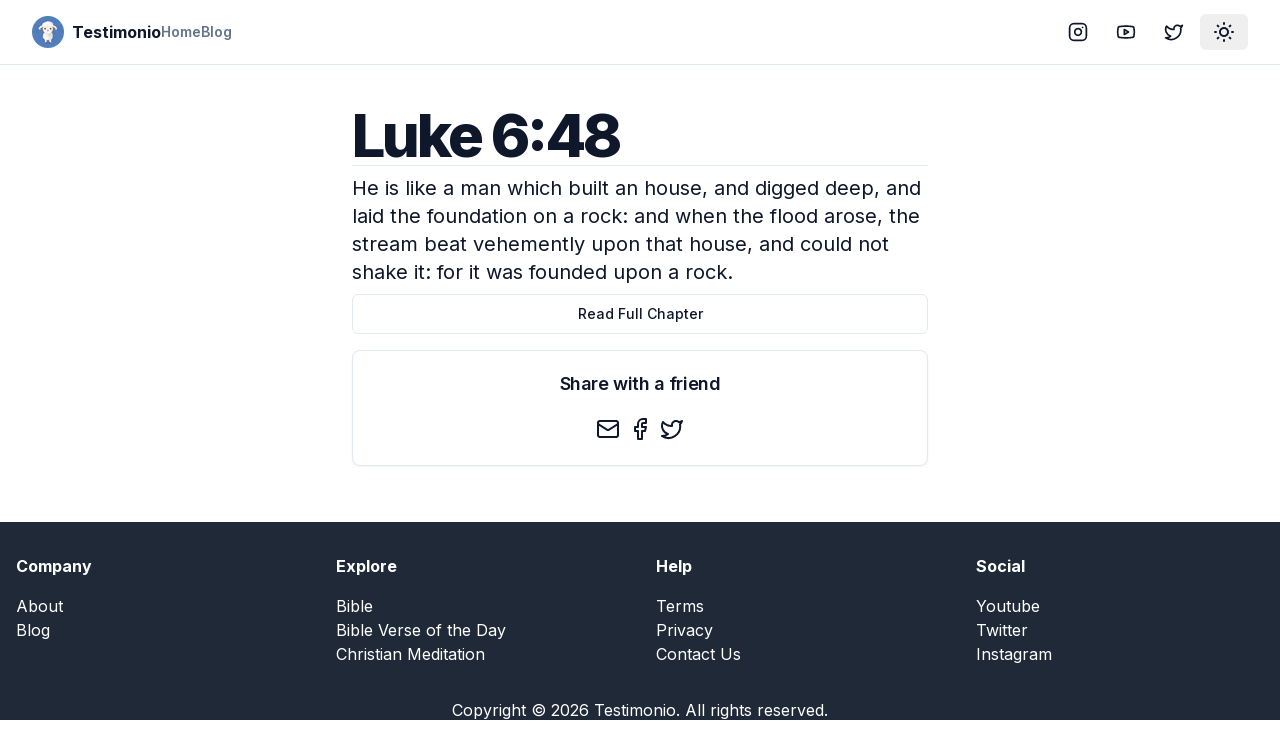

--- FILE ---
content_type: text/html; charset=utf-8
request_url: https://testimon.io/bible/luke-6-48
body_size: 7507
content:
<!DOCTYPE html><html lang="en"><head><meta charSet="utf-8"/><meta name="viewport" content="width=device-width, initial-scale=1"/><link rel="stylesheet" href="/_next/static/css/51af92620e4e7c5c.css" data-precedence="next"/><link rel="preload" as="script" fetchPriority="low" href="/_next/static/chunks/webpack-e3547b6bbf39aee1.js"/><script src="/_next/static/chunks/4bd1b696-c023c6e3521b1417.js" async=""></script><script src="/_next/static/chunks/255-cb395327542b56ef.js" async=""></script><script src="/_next/static/chunks/main-app-f9b5d20365cb8be2.js" async=""></script><script src="/_next/static/chunks/356-15d308d6d77f4731.js" async=""></script><script src="/_next/static/chunks/619-9168df9c2a29b74b.js" async=""></script><script src="/_next/static/chunks/290-066cfddbeb66603d.js" async=""></script><script src="/_next/static/chunks/327-4eaa39db1bc57d38.js" async=""></script><script src="/_next/static/chunks/app/layout-f34b68a3177ca1bc.js" async=""></script><script src="/_next/static/chunks/137-df78b0234ca7c7d5.js" async=""></script><script src="/_next/static/chunks/app/bible/%5Bslug%5D/page-7c075531adeffd0e.js" async=""></script><script src="/_next/static/chunks/338-1a0ac90ff322a19f.js" async=""></script><script src="/_next/static/chunks/app/page-affd2fae90b6871a.js" async=""></script><link rel="preload" href="https://www.googletagmanager.com/gtag/js?id=UA-89083370-1" as="script"/><meta name="next-size-adjust" content=""/><meta name="theme-color" media="(prefers-color-scheme: light)" content="white"/><meta name="theme-color" media="(prefers-color-scheme: dark)" content="black"/><script src="/_next/static/chunks/polyfills-42372ed130431b0a.js" noModule=""></script></head><body class="min-h-screen bg-background font-sans antialiased __variable_f367f3"><div hidden=""><!--$?--><template id="B:0"></template><!--/$--></div><script>((a,b,c,d,e,f,g,h)=>{let i=document.documentElement,j=["light","dark"];function k(b){var c;(Array.isArray(a)?a:[a]).forEach(a=>{let c="class"===a,d=c&&f?e.map(a=>f[a]||a):e;c?(i.classList.remove(...d),i.classList.add(f&&f[b]?f[b]:b)):i.setAttribute(a,b)}),c=b,h&&j.includes(c)&&(i.style.colorScheme=c)}if(d)k(d);else try{let a=localStorage.getItem(b)||c,d=g&&"system"===a?window.matchMedia("(prefers-color-scheme: dark)").matches?"dark":"light":a;k(d)}catch(a){}})("class","theme","system",null,["light","dark"],null,true,true)</script><div class="relative flex min-h-screen flex-col"><header class="sticky top-0 z-40 w-full border-b bg-background"><div class="container flex h-16 items-center space-x-4 sm:justify-between sm:space-x-0"><div class="flex gap-6 md:gap-10"><a class="items-center space-x-2 md:flex" href="/"><img alt="Logo" loading="lazy" width="32" height="32" decoding="async" data-nimg="1" style="color:transparent" srcSet="/_next/image?url=%2Flogo.png&amp;w=32&amp;q=75 1x, /_next/image?url=%2Flogo.png&amp;w=64&amp;q=75 2x" src="/_next/image?url=%2Flogo.png&amp;w=64&amp;q=75"/><span class="hidden font-bold md:inline-block">Testimonio</span></a><nav class="hidden gap-6 md:flex"><a class="flex items-center text-lg font-semibold text-muted-foreground sm:text-sm" href="/">Home</a><a class="flex items-center text-lg font-semibold text-muted-foreground sm:text-sm" href="/blog">Blog</a></nav></div><div class="flex flex-1 items-center justify-end space-x-4"><nav class="flex items-center space-x-1"><a target="_blank" rel="noreferrer" href="https://instagram.com/GoTestimonio"><div class="inline-flex items-center justify-center rounded-md text-sm font-medium transition-colors focus-visible:outline-none focus-visible:ring-2 focus-visible:ring-ring focus-visible:ring-offset-2 disabled:opacity-50 disabled:pointer-events-none ring-offset-background hover:bg-accent hover:text-accent-foreground h-9 px-3 rounded-md"><svg xmlns="http://www.w3.org/2000/svg" width="24" height="24" viewBox="0 0 24 24" fill="none" stroke="currentColor" stroke-width="2" stroke-linecap="round" stroke-linejoin="round" class="lucide lucide-instagram h-5 w-5"><rect width="20" height="20" x="2" y="2" rx="5" ry="5"></rect><path d="M16 11.37A4 4 0 1 1 12.63 8 4 4 0 0 1 16 11.37z"></path><line x1="17.5" x2="17.51" y1="6.5" y2="6.5"></line></svg><span class="sr-only">Instagram</span></div></a><a target="_blank" rel="noreferrer" href="https://www.youtube.com/@GoTestimonio"><div class="inline-flex items-center justify-center rounded-md text-sm font-medium transition-colors focus-visible:outline-none focus-visible:ring-2 focus-visible:ring-ring focus-visible:ring-offset-2 disabled:opacity-50 disabled:pointer-events-none ring-offset-background hover:bg-accent hover:text-accent-foreground h-9 px-3 rounded-md"><svg xmlns="http://www.w3.org/2000/svg" width="24" height="24" viewBox="0 0 24 24" fill="none" stroke="currentColor" stroke-width="2" stroke-linecap="round" stroke-linejoin="round" class="lucide lucide-youtube h-5 w-5"><path d="M2.5 17a24.12 24.12 0 0 1 0-10 2 2 0 0 1 1.4-1.4 49.56 49.56 0 0 1 16.2 0A2 2 0 0 1 21.5 7a24.12 24.12 0 0 1 0 10 2 2 0 0 1-1.4 1.4 49.55 49.55 0 0 1-16.2 0A2 2 0 0 1 2.5 17"></path><path d="m10 15 5-3-5-3z"></path></svg><span class="sr-only">YouTube</span></div></a><a target="_blank" rel="noreferrer" href="https://twitter.com/GoTestimonio"><div class="inline-flex items-center justify-center rounded-md text-sm font-medium transition-colors focus-visible:outline-none focus-visible:ring-2 focus-visible:ring-ring focus-visible:ring-offset-2 disabled:opacity-50 disabled:pointer-events-none ring-offset-background hover:bg-accent hover:text-accent-foreground h-9 px-3 rounded-md"><svg xmlns="http://www.w3.org/2000/svg" width="24" height="24" viewBox="0 0 24 24" fill="none" stroke="currentColor" stroke-width="2" stroke-linecap="round" stroke-linejoin="round" class="lucide lucide-twitter h-5 w-5"><path d="M22 4s-.7 2.1-2 3.4c1.6 10-9.4 17.3-18 11.6 2.2.1 4.4-.6 6-2C3 15.5.5 9.6 3 5c2.2 2.6 5.6 4.1 9 4-.9-4.2 4-6.6 7-3.8 1.1 0 3-1.2 3-1.2z"></path></svg><span class="sr-only">Twitter</span></div></a><button class="inline-flex items-center justify-center text-sm font-medium transition-colors focus-visible:outline-none focus-visible:ring-2 focus-visible:ring-ring focus-visible:ring-offset-2 disabled:opacity-50 disabled:pointer-events-none ring-offset-background hover:bg-accent hover:text-accent-foreground h-9 px-3 rounded-md"><svg xmlns="http://www.w3.org/2000/svg" width="24" height="24" viewBox="0 0 24 24" fill="none" stroke="currentColor" stroke-width="2" stroke-linecap="round" stroke-linejoin="round" class="lucide lucide-sun-medium rotate-0 scale-100 transition-all dark:-rotate-90 dark:scale-0"><circle cx="12" cy="12" r="4"></circle><path d="M12 3v1"></path><path d="M12 20v1"></path><path d="M3 12h1"></path><path d="M20 12h1"></path><path d="m18.364 5.636-.707.707"></path><path d="m6.343 17.657-.707.707"></path><path d="m5.636 5.636.707.707"></path><path d="m17.657 17.657.707.707"></path></svg><svg xmlns="http://www.w3.org/2000/svg" width="24" height="24" viewBox="0 0 24 24" fill="none" stroke="currentColor" stroke-width="2" stroke-linecap="round" stroke-linejoin="round" class="lucide lucide-moon absolute rotate-90 scale-0 transition-all dark:rotate-0 dark:scale-100"><path d="M12 3a6 6 0 0 0 9 9 9 9 0 1 1-9-9Z"></path></svg><span class="sr-only">Toggle theme</span></button></nav></div></div></header><div class="flex-1"><section class="container flex items-center justify-center gap-6 pb-8 pt-6 md:py-10"><div class="flex max-w-xl flex-col gap-6"><h1 class="text-3xl font-extrabold leading-tight tracking-tighter sm:text-3xl md:text-5xl lg:text-6xl">Luke 6:48</h1><hr/><p class="my-2 text-lg sm:text-xl">He is like a man which built an house, and digged deep, and laid the foundation on a rock: and when the flood arose, the stream beat vehemently upon that house, and could not shake it: for it was founded upon a rock.</p><a class="inline-flex items-center justify-center rounded-md text-sm font-medium transition-colors focus-visible:outline-none focus-visible:ring-2 focus-visible:ring-ring focus-visible:ring-offset-2 disabled:opacity-50 disabled:pointer-events-none ring-offset-background border border-input hover:bg-accent hover:text-accent-foreground h-10 py-2 px-4" href="/bible/books/luke-6">Read Full Chapter</a><div class="rounded-lg border bg-card text-card-foreground shadow-sm my-4"><div class="flex flex-col space-y-1.5 p-6"><h3 class="text-lg font-semibold leading-none tracking-tight text-center">Share with a friend</h3></div><div class="p-6 pt-0"><div class="flex w-full items-center justify-center space-x-2"><button class="react-share__ShareButton" style="background-color:transparent;border:none;padding:0;font:inherit;color:inherit;cursor:pointer"><svg xmlns="http://www.w3.org/2000/svg" width="24" height="24" viewBox="0 0 24 24" fill="none" stroke="currentColor" stroke-width="2" stroke-linecap="round" stroke-linejoin="round" class="lucide lucide-mail"><rect width="20" height="16" x="2" y="4" rx="2"></rect><path d="m22 7-8.97 5.7a1.94 1.94 0 0 1-2.06 0L2 7"></path></svg></button><button class="react-share__ShareButton" style="background-color:transparent;border:none;padding:0;font:inherit;color:inherit;cursor:pointer"><svg xmlns="http://www.w3.org/2000/svg" width="24" height="24" viewBox="0 0 24 24" fill="none" stroke="currentColor" stroke-width="2" stroke-linecap="round" stroke-linejoin="round" class="lucide lucide-facebook"><path d="M18 2h-3a5 5 0 0 0-5 5v3H7v4h3v8h4v-8h3l1-4h-4V7a1 1 0 0 1 1-1h3z"></path></svg></button><button class="react-share__ShareButton" style="background-color:transparent;border:none;padding:0;font:inherit;color:inherit;cursor:pointer"><svg xmlns="http://www.w3.org/2000/svg" width="24" height="24" viewBox="0 0 24 24" fill="none" stroke="currentColor" stroke-width="2" stroke-linecap="round" stroke-linejoin="round" class="lucide lucide-twitter"><path d="M22 4s-.7 2.1-2 3.4c1.6 10-9.4 17.3-18 11.6 2.2.1 4.4-.6 6-2C3 15.5.5 9.6 3 5c2.2 2.6 5.6 4.1 9 4-.9-4.2 4-6.6 7-3.8 1.1 0 3-1.2 3-1.2z"></path></svg></button></div></div></div></div></section><!--$?--><template id="B:1"></template><!--/$--></div><footer class="bg-gray-800 py-8 text-white"><div class="container mx-auto px-4"><div class="grid grid-cols-2 gap-8 md:grid-cols-4"><div><h5 class="mb-4 font-bold">Company</h5><ul><li><a class="hover:underline" href="/about">About</a></li><li><a class="hover:underline" href="/blog">Blog</a></li></ul></div><div><h5 class="mb-4 font-bold">Explore</h5><ul><li><a class="hover:underline" href="/bible">Bible</a></li><li><a class="hover:underline" href="/bible-verse-of-the-day">Bible Verse of the Day</a></li><li><a class="hover:underline" href="/what-is-christian-meditation">Christian Meditation</a></li></ul></div><div><h5 class="mb-4 font-bold">Help</h5><ul><li><a class="hover:underline" href="/terms">Terms</a></li><li><a class="hover:underline" href="/privacy">Privacy</a></li><li><a class="hover:underline" href="/contact">Contact Us</a></li></ul></div><div><h5 class="mb-4 font-bold">Social</h5><ul><li><a rel="noreferrer" target="_blank" href="https://www.youtube.com/@GoTestimonio" class="hover:underline">Youtube</a></li><li><a rel="noreferrer" target="_blank" href="/contact" class="hover:underline">Twitter</a></li><li><a rel="noreferrer" target="_blank" href="/contact" class="hover:underline">Instagram</a></li></ul></div></div><div class="mt-8 text-center"><p>Copyright © <!-- -->2026<!-- --> <!-- -->Testimonio<!-- -->. All rights reserved.</p></div></div></footer><div role="region" aria-label="Notifications (F8)" tabindex="-1" style="pointer-events:none"><ol tabindex="-1" class="fixed top-0 z-[100] flex max-h-screen w-full flex-col-reverse p-4 sm:bottom-0 sm:right-0 sm:top-auto sm:flex-col md:max-w-[420px]"></ol></div></div><script>requestAnimationFrame(function(){$RT=performance.now()});</script><script src="/_next/static/chunks/webpack-e3547b6bbf39aee1.js" id="_R_" async=""></script><div hidden id="S:1"></div><script>$RB=[];$RV=function(a){$RT=performance.now();for(var b=0;b<a.length;b+=2){var c=a[b],e=a[b+1];null!==e.parentNode&&e.parentNode.removeChild(e);var f=c.parentNode;if(f){var g=c.previousSibling,h=0;do{if(c&&8===c.nodeType){var d=c.data;if("/$"===d||"/&"===d)if(0===h)break;else h--;else"$"!==d&&"$?"!==d&&"$~"!==d&&"$!"!==d&&"&"!==d||h++}d=c.nextSibling;f.removeChild(c);c=d}while(c);for(;e.firstChild;)f.insertBefore(e.firstChild,c);g.data="$";g._reactRetry&&requestAnimationFrame(g._reactRetry)}}a.length=0};
$RC=function(a,b){if(b=document.getElementById(b))(a=document.getElementById(a))?(a.previousSibling.data="$~",$RB.push(a,b),2===$RB.length&&("number"!==typeof $RT?requestAnimationFrame($RV.bind(null,$RB)):(a=performance.now(),setTimeout($RV.bind(null,$RB),2300>a&&2E3<a?2300-a:$RT+300-a)))):b.parentNode.removeChild(b)};$RC("B:1","S:1")</script><title>Luke 6:48 - Testimonio</title><meta name="description" content="He is like a man which built an house, and digged deep, and laid the foundation on a rock: and when the flood arose, the stream beat vehemently upon that house, and could not shake it: for it was founded upon a rock."/><meta name="author" content="Testimonio"/><meta name="keywords" content="Christian meditation, faith, mindfulness, bible, peace, community, believers"/><meta name="creator" content="Testimonio LLC"/><meta name="publisher" content="Testimonio LLC"/><meta name="robots" content="index, follow, nocache"/><meta name="googlebot" content="index, follow"/><meta property="og:title" content="Testimonio | Christian Meditation"/><meta property="og:description" content="Join Testimonio, our community of believers finding calm, focus, and deeper connection with God through Christian meditation. Embark on a transformative journey of faith and mindfulness."/><meta property="og:url" content="https://testimonio.now"/><meta property="og:site_name" content="Testimonio"/><meta property="og:locale" content="en-US"/><meta property="og:type" content="website"/><meta name="twitter:card" content="summary"/><meta name="twitter:site:id" content="712684872569978880"/><meta name="twitter:creator" content="Testimonio LLC"/><meta name="twitter:creator:id" content="712684872569978880"/><meta name="twitter:title" content="Testimonio | Christian Meditation"/><meta name="twitter:description" content="Join Testimonio, our community of believers finding calm, focus, and deeper connection with God through Christian meditation. Embark on a transformative journey of faith and mindfulness."/><meta name="twitter:image" content="https://testimon.io/lambie-forest.png"/><meta name="twitter:image:alt" content="Testimonio"/><link rel="shortcut icon" href="/favicon-16x16.png"/><link rel="icon" href="/favicon.ico"/><link rel="apple-touch-icon" href="/apple-touch-icon.png"/><script >document.querySelectorAll('body link[rel="icon"], body link[rel="apple-touch-icon"]').forEach(el => document.head.appendChild(el))</script><div hidden id="S:0"></div><script>$RC("B:0","S:0")</script><script>(self.__next_f=self.__next_f||[]).push([0])</script><script>self.__next_f.push([1,"1:\"$Sreact.fragment\"\n2:I[1901,[\"356\",\"static/chunks/356-15d308d6d77f4731.js\",\"619\",\"static/chunks/619-9168df9c2a29b74b.js\",\"290\",\"static/chunks/290-066cfddbeb66603d.js\",\"327\",\"static/chunks/327-4eaa39db1bc57d38.js\",\"177\",\"static/chunks/app/layout-f34b68a3177ca1bc.js\"],\"ThemeProvider\"]\n3:I[2619,[\"619\",\"static/chunks/619-9168df9c2a29b74b.js\",\"137\",\"static/chunks/137-df78b0234ca7c7d5.js\",\"189\",\"static/chunks/app/bible/%5Bslug%5D/page-7c075531adeffd0e.js\"],\"\"]\n4:I[1356,[\"356\",\"static/chunks/356-15d308d6d77f4731.js\",\"290\",\"static/chunks/290-066cfddbeb66603d.js\",\"338\",\"static/chunks/338-1a0ac90ff322a19f.js\",\"974\",\"static/chunks/app/page-affd2fae90b6871a.js\"],\"Image\"]\n11:I[7150,[],\"\"]\n12:I[8588,[\"356\",\"static/chunks/356-15d308d6d77f4731.js\",\"619\",\"static/chunks/619-9168df9c2a29b74b.js\",\"290\",\"static/chunks/290-066cfddbeb66603d.js\",\"327\",\"static/chunks/327-4eaa39db1bc57d38.js\",\"177\",\"static/chunks/app/layout-f34b68a3177ca1bc.js\"],\"ThemeToggle\"]\n13:I[9766,[],\"\"]\n14:I[8924,[],\"\"]\n15:I[7687,[\"356\",\"static/chunks/356-15d308d6d77f4731.js\",\"619\",\"static/chunks/619-9168df9c2a29b74b.js\",\"290\",\"static/chunks/290-066cfddbeb66603d.js\",\"327\",\"static/chunks/327-4eaa39db1bc57d38.js\",\"177\",\"static/chunks/app/layout-f34b68a3177ca1bc.js\"],\"Toaster\"]\n16:I[1215,[\"356\",\"static/chunks/356-15d308d6d77f4731.js\",\"619\",\"static/chunks/619-9168df9c2a29b74b.js\",\"290\",\"static/chunks/290-066cfddbeb66603d.js\",\"327\",\"static/chunks/327-4eaa39db1bc57d38.js\",\"177\",\"static/chunks/app/layout-f34b68a3177ca1bc.js\"],\"GA\"]\n18:I[4431,[],\"OutletBoundary\"]\n1a:I[5278,[],\"AsyncMetadataOutlet\"]\n1c:I[4431,[],\"ViewportBoundary\"]\n1e:I[4431,[],\"MetadataBoundary\"]\n1f:\"$Sreact.suspense\"\n21:I[9929,[\"619\",\"static/chunks/619-9168df9c2a29b74b.js\",\"137\",\"static/chunks/137-df78b0234ca7c7d5.js\",\"189\",\"static/chunks/app/bible/%5Bslug%5D/page-7c075531adeffd0e.js\"],\"Share\"]\n22:I[622,[],\"IconMark\"]\n:HL[\"/_next/static/media/bb3ef058b751a6ad-s.p.woff2\",\"font\",{\"crossOrigin\":\"\",\"type\":\"font/woff2\"}]\n:HL[\"/_next/static/media/e4af272ccee01ff0-s.p.woff2\",\"font\",{\"crossOrigin\":\"\",\"type\":\"fo"])</script><script>self.__next_f.push([1,"nt/woff2\"}]\n:HL[\"/_next/static/css/51af92620e4e7c5c.css\",\"style\"]\n"])</script><script>self.__next_f.push([1,"0:{\"P\":null,\"b\":\"ayBVxTH8PaXclUDhsSVC4\",\"p\":\"\",\"c\":[\"\",\"bible\",\"luke-6-48\"],\"i\":false,\"f\":[[[\"\",{\"children\":[\"bible\",{\"children\":[[\"slug\",\"luke-6-48\",\"d\"],{\"children\":[\"__PAGE__\",{}]}]}]},\"$undefined\",\"$undefined\",true],[\"\",[\"$\",\"$1\",\"c\",{\"children\":[[[\"$\",\"link\",\"0\",{\"rel\":\"stylesheet\",\"href\":\"/_next/static/css/51af92620e4e7c5c.css\",\"precedence\":\"next\",\"crossOrigin\":\"$undefined\",\"nonce\":\"$undefined\"}]],[\"$\",\"html\",null,{\"lang\":\"en\",\"suppressHydrationWarning\":true,\"children\":[[\"$\",\"head\",null,{}],[\"$\",\"body\",null,{\"className\":\"min-h-screen bg-background font-sans antialiased __variable_f367f3\",\"children\":[[\"$\",\"$L2\",null,{\"attribute\":\"class\",\"defaultTheme\":\"system\",\"enableSystem\":true,\"children\":[[\"$\",\"div\",null,{\"className\":\"relative flex min-h-screen flex-col\",\"children\":[[\"$\",\"header\",null,{\"className\":\"sticky top-0 z-40 w-full border-b bg-background\",\"children\":[\"$\",\"div\",null,{\"className\":\"container flex h-16 items-center space-x-4 sm:justify-between sm:space-x-0\",\"children\":[[\"$\",\"div\",null,{\"className\":\"flex gap-6 md:gap-10\",\"children\":[[\"$\",\"$L3\",null,{\"href\":\"/\",\"className\":\"items-center space-x-2 md:flex\",\"children\":[[\"$\",\"$L4\",null,{\"src\":\"/logo.png\",\"alt\":\"Logo\",\"width\":\"32\",\"height\":\"32\"}],[\"$\",\"span\",null,{\"className\":\"hidden font-bold md:inline-block\",\"children\":\"Testimonio\"}]]}],[\"$\",\"nav\",null,{\"className\":\"hidden gap-6 md:flex\",\"children\":[[\"$\",\"$L3\",\"0\",{\"href\":\"/\",\"className\":\"flex items-center text-lg font-semibold text-muted-foreground sm:text-sm\",\"children\":\"Home\"}],[\"$\",\"$L3\",\"1\",{\"href\":\"/blog\",\"className\":\"flex items-center text-lg font-semibold text-muted-foreground sm:text-sm\",\"children\":\"Blog\"}]]}]]}],[\"$\",\"div\",null,{\"className\":\"flex flex-1 items-center justify-end space-x-4\",\"children\":[\"$\",\"nav\",null,{\"className\":\"flex items-center space-x-1\",\"children\":[[\"$\",\"$L3\",null,{\"href\":\"https://instagram.com/GoTestimonio\",\"target\":\"_blank\",\"rel\":\"noreferrer\",\"children\":[\"$\",\"div\",null,{\"className\":\"inline-flex items-center justify-center rounded-md text-sm font-medium transition-colors focus-visible:outline-none focus-visible:ring-2 focus-visible:ring-ring focus-visible:ring-offset-2 disabled:opacity-50 disabled:pointer-events-none ring-offset-background hover:bg-accent hover:text-accent-foreground h-9 px-3 rounded-md\",\"children\":[[\"$\",\"svg\",null,{\"ref\":\"$undefined\",\"xmlns\":\"http://www.w3.org/2000/svg\",\"width\":24,\"height\":24,\"viewBox\":\"0 0 24 24\",\"fill\":\"none\",\"stroke\":\"currentColor\",\"strokeWidth\":2,\"strokeLinecap\":\"round\",\"strokeLinejoin\":\"round\",\"className\":\"lucide lucide-instagram h-5 w-5\",\"children\":[[\"$\",\"rect\",\"2e1cvw\",{\"width\":\"20\",\"height\":\"20\",\"x\":\"2\",\"y\":\"2\",\"rx\":\"5\",\"ry\":\"5\"}],[\"$\",\"path\",\"9exkf1\",{\"d\":\"M16 11.37A4 4 0 1 1 12.63 8 4 4 0 0 1 16 11.37z\"}],[\"$\",\"line\",\"r4j83e\",{\"x1\":\"17.5\",\"x2\":\"17.51\",\"y1\":\"6.5\",\"y2\":\"6.5\"}],\"$undefined\"]}],[\"$\",\"span\",null,{\"className\":\"sr-only\",\"children\":\"Instagram\"}]]}]}],[\"$\",\"$L3\",null,{\"href\":\"https://www.youtube.com/@GoTestimonio\",\"target\":\"_blank\",\"rel\":\"noreferrer\",\"children\":[\"$\",\"div\",null,{\"className\":\"inline-flex items-center justify-center rounded-md text-sm font-medium transition-colors focus-visible:outline-none focus-visible:ring-2 focus-visible:ring-ring focus-visible:ring-offset-2 disabled:opacity-50 disabled:pointer-events-none ring-offset-background hover:bg-accent hover:text-accent-foreground h-9 px-3 rounded-md\",\"children\":[[\"$\",\"svg\",null,{\"ref\":\"$undefined\",\"xmlns\":\"http://www.w3.org/2000/svg\",\"width\":24,\"height\":24,\"viewBox\":\"0 0 24 24\",\"fill\":\"none\",\"stroke\":\"currentColor\",\"strokeWidth\":2,\"strokeLinecap\":\"round\",\"strokeLinejoin\":\"round\",\"className\":\"lucide lucide-youtube h-5 w-5\",\"children\":[[\"$\",\"path\",\"1q2vi4\",{\"d\":\"M2.5 17a24.12 24.12 0 0 1 0-10 2 2 0 0 1 1.4-1.4 49.56 49.56 0 0 1 16.2 0A2 2 0 0 1 21.5 7a24.12 24.12 0 0 1 0 10 2 2 0 0 1-1.4 1.4 49.55 49.55 0 0 1-16.2 0A2 2 0 0 1 2.5 17\"}],[\"$\",\"path\",\"1jp15x\",{\"d\":\"m10 15 5-3-5-3z\"}],\"$undefined\"]}],[\"$\",\"span\",null,{\"className\":\"sr-only\",\"children\":\"YouTube\"}]]}]}],[\"$\",\"$L3\",null,{\"href\":\"https://twitter.com/GoTestimonio\",\"target\":\"_blank\",\"rel\":\"noreferrer\",\"children\":[\"$\",\"div\",null,{\"className\":\"inline-flex items-center justify-center rounded-md text-sm font-medium transition-colors focus-visible:outline-none focus-visible:ring-2 focus-visible:ring-ring focus-visible:ring-offset-2 disabled:opacity-50 disabled:pointer-events-none ring-offset-background hover:bg-accent hover:text-accent-foreground h-9 px-3 rounded-md\",\"children\":[\"$L5\",\"$L6\"]}]}],\"$L7\"]}]}]]}]}],\"$L8\",\"$L9\",\"$La\"]}],\"$Lb\"]}],\"$Lc\"]}]]}]]}],{\"children\":[\"bible\",\"$Ld\",{\"children\":[[\"slug\",\"luke-6-48\",\"d\"],\"$Le\",{\"children\":[\"__PAGE__\",\"$Lf\",{},null,false]},null,false]},null,false]},null,false],\"$L10\",false]],\"m\":\"$undefined\",\"G\":[\"$11\",[]],\"s\":false,\"S\":false}\n"])</script><script>self.__next_f.push([1,"5:[\"$\",\"svg\",null,{\"ref\":\"$undefined\",\"xmlns\":\"http://www.w3.org/2000/svg\",\"width\":24,\"height\":24,\"viewBox\":\"0 0 24 24\",\"fill\":\"none\",\"stroke\":\"currentColor\",\"strokeWidth\":2,\"strokeLinecap\":\"round\",\"strokeLinejoin\":\"round\",\"className\":\"lucide lucide-twitter h-5 w-5\",\"children\":[[\"$\",\"path\",\"pff0z6\",{\"d\":\"M22 4s-.7 2.1-2 3.4c1.6 10-9.4 17.3-18 11.6 2.2.1 4.4-.6 6-2C3 15.5.5 9.6 3 5c2.2 2.6 5.6 4.1 9 4-.9-4.2 4-6.6 7-3.8 1.1 0 3-1.2 3-1.2z\"}],\"$undefined\"]}]\n6:[\"$\",\"span\",null,{\"className\":\"sr-only\",\"children\":\"Twitter\"}]\n7:[\"$\",\"$L12\",null,{}]\n"])</script><script>self.__next_f.push([1,"8:[\"$\",\"div\",null,{\"className\":\"flex-1\",\"children\":[\"$\",\"$L13\",null,{\"parallelRouterKey\":\"children\",\"error\":\"$undefined\",\"errorStyles\":\"$undefined\",\"errorScripts\":\"$undefined\",\"template\":[\"$\",\"$L14\",null,{}],\"templateStyles\":\"$undefined\",\"templateScripts\":\"$undefined\",\"notFound\":[[[\"$\",\"title\",null,{\"children\":\"404: This page could not be found.\"}],[\"$\",\"div\",null,{\"style\":{\"fontFamily\":\"system-ui,\\\"Segoe UI\\\",Roboto,Helvetica,Arial,sans-serif,\\\"Apple Color Emoji\\\",\\\"Segoe UI Emoji\\\"\",\"height\":\"100vh\",\"textAlign\":\"center\",\"display\":\"flex\",\"flexDirection\":\"column\",\"alignItems\":\"center\",\"justifyContent\":\"center\"},\"children\":[\"$\",\"div\",null,{\"children\":[[\"$\",\"style\",null,{\"dangerouslySetInnerHTML\":{\"__html\":\"body{color:#000;background:#fff;margin:0}.next-error-h1{border-right:1px solid rgba(0,0,0,.3)}@media (prefers-color-scheme:dark){body{color:#fff;background:#000}.next-error-h1{border-right:1px solid rgba(255,255,255,.3)}}\"}}],[\"$\",\"h1\",null,{\"className\":\"next-error-h1\",\"style\":{\"display\":\"inline-block\",\"margin\":\"0 20px 0 0\",\"padding\":\"0 23px 0 0\",\"fontSize\":24,\"fontWeight\":500,\"verticalAlign\":\"top\",\"lineHeight\":\"49px\"},\"children\":404}],[\"$\",\"div\",null,{\"style\":{\"display\":\"inline-block\"},\"children\":[\"$\",\"h2\",null,{\"style\":{\"fontSize\":14,\"fontWeight\":400,\"lineHeight\":\"49px\",\"margin\":0},\"children\":\"This page could not be found.\"}]}]]}]}]],[]],\"forbidden\":\"$undefined\",\"unauthorized\":\"$undefined\"}]}]\n"])</script><script>self.__next_f.push([1,"9:[\"$\",\"footer\",null,{\"className\":\"bg-gray-800 py-8 text-white\",\"children\":[\"$\",\"div\",null,{\"className\":\"container mx-auto px-4\",\"children\":[[\"$\",\"div\",null,{\"className\":\"grid grid-cols-2 gap-8 md:grid-cols-4\",\"children\":[[\"$\",\"div\",null,{\"children\":[[\"$\",\"h5\",null,{\"className\":\"mb-4 font-bold\",\"children\":\"Company\"}],[\"$\",\"ul\",null,{\"children\":[[\"$\",\"li\",null,{\"children\":[\"$\",\"$L3\",null,{\"href\":\"/about\",\"className\":\"hover:underline\",\"children\":\"About\"}]}],[\"$\",\"li\",null,{\"children\":[\"$\",\"$L3\",null,{\"href\":\"/blog\",\"className\":\"hover:underline\",\"children\":\"Blog\"}]}]]}]]}],[\"$\",\"div\",null,{\"children\":[[\"$\",\"h5\",null,{\"className\":\"mb-4 font-bold\",\"children\":\"Explore\"}],[\"$\",\"ul\",null,{\"children\":[[\"$\",\"li\",null,{\"children\":[\"$\",\"$L3\",null,{\"href\":\"/bible\",\"className\":\"hover:underline\",\"children\":\"Bible\"}]}],[\"$\",\"li\",null,{\"children\":[\"$\",\"$L3\",null,{\"href\":\"/bible-verse-of-the-day\",\"className\":\"hover:underline\",\"children\":\"Bible Verse of the Day\"}]}],[\"$\",\"li\",null,{\"children\":[\"$\",\"$L3\",null,{\"href\":\"/what-is-christian-meditation\",\"className\":\"hover:underline\",\"children\":\"Christian Meditation\"}]}]]}]]}],[\"$\",\"div\",null,{\"children\":[[\"$\",\"h5\",null,{\"className\":\"mb-4 font-bold\",\"children\":\"Help\"}],[\"$\",\"ul\",null,{\"children\":[[\"$\",\"li\",null,{\"children\":[\"$\",\"$L3\",null,{\"href\":\"/terms\",\"className\":\"hover:underline\",\"children\":\"Terms\"}]}],[\"$\",\"li\",null,{\"children\":[\"$\",\"$L3\",null,{\"href\":\"/privacy\",\"className\":\"hover:underline\",\"children\":\"Privacy\"}]}],[\"$\",\"li\",null,{\"children\":[\"$\",\"$L3\",null,{\"href\":\"/contact\",\"className\":\"hover:underline\",\"children\":\"Contact Us\"}]}]]}]]}],[\"$\",\"div\",null,{\"children\":[[\"$\",\"h5\",null,{\"className\":\"mb-4 font-bold\",\"children\":\"Social\"}],[\"$\",\"ul\",null,{\"children\":[[\"$\",\"li\",null,{\"children\":[\"$\",\"a\",null,{\"rel\":\"noreferrer\",\"target\":\"_blank\",\"href\":\"https://www.youtube.com/@GoTestimonio\",\"className\":\"hover:underline\",\"children\":\"Youtube\"}]}],[\"$\",\"li\",null,{\"children\":[\"$\",\"a\",null,{\"rel\":\"noreferrer\",\"target\":\"_blank\",\"href\":\"/contact\",\"className\":\"hover:underline\",\"children\":\"Twitter\"}]}],[\"$\",\"li\",null,{\"children\":[\"$\",\"a\",null,{\"rel\":\"noreferrer\",\"target\":\"_blank\",\"href\":\"/contact\",\"className\":\"hover:underline\",\"children\":\"Instagram\"}]}]]}]]}]]}],[\"$\",\"div\",null,{\"className\":\"mt-8 text-center\",\"children\":[\"$\",\"p\",null,{\"children\":[\"Copyright © \",2026,\" \",\"Testimonio\",\". All rights reserved.\"]}]}]]}]}]\n"])</script><script>self.__next_f.push([1,"a:[\"$\",\"$L15\",null,{}]\nb:null\nc:[\"$\",\"$L16\",null,{}]\nd:[\"$\",\"$1\",\"c\",{\"children\":[null,[\"$\",\"$L13\",null,{\"parallelRouterKey\":\"children\",\"error\":\"$undefined\",\"errorStyles\":\"$undefined\",\"errorScripts\":\"$undefined\",\"template\":[\"$\",\"$L14\",null,{}],\"templateStyles\":\"$undefined\",\"templateScripts\":\"$undefined\",\"notFound\":\"$undefined\",\"forbidden\":\"$undefined\",\"unauthorized\":\"$undefined\"}]]}]\ne:[\"$\",\"$1\",\"c\",{\"children\":[null,[\"$\",\"$L13\",null,{\"parallelRouterKey\":\"children\",\"error\":\"$undefined\",\"errorStyles\":\"$undefined\",\"errorScripts\":\"$undefined\",\"template\":[\"$\",\"$L14\",null,{}],\"templateStyles\":\"$undefined\",\"templateScripts\":\"$undefined\",\"notFound\":\"$undefined\",\"forbidden\":\"$undefined\",\"unauthorized\":\"$undefined\"}]]}]\nf:[\"$\",\"$1\",\"c\",{\"children\":[\"$L17\",null,[\"$\",\"$L18\",null,{\"children\":[\"$L19\",[\"$\",\"$L1a\",null,{\"promise\":\"$@1b\"}]]}]]}]\n10:[\"$\",\"$1\",\"h\",{\"children\":[null,[[\"$\",\"$L1c\",null,{\"children\":\"$L1d\"}],[\"$\",\"meta\",null,{\"name\":\"next-size-adjust\",\"content\":\"\"}]],[\"$\",\"$L1e\",null,{\"children\":[\"$\",\"div\",null,{\"hidden\":true,\"children\":[\"$\",\"$1f\",null,{\"fallback\":null,\"children\":\"$L20\"}]}]}]]}]\n"])</script><script>self.__next_f.push([1,"17:[\"$\",\"section\",null,{\"className\":\"container flex items-center justify-center gap-6 pb-8 pt-6 md:py-10\",\"children\":[\"$\",\"div\",null,{\"className\":\"flex max-w-xl flex-col gap-6\",\"children\":[[\"$\",\"h1\",null,{\"className\":\"text-3xl font-extrabold leading-tight tracking-tighter sm:text-3xl md:text-5xl lg:text-6xl\",\"children\":\"Luke 6:48\"}],[\"$\",\"hr\",null,{}],[\"$\",\"p\",null,{\"className\":\"my-2 text-lg sm:text-xl\",\"children\":\"He is like a man which built an house, and digged deep, and laid the foundation on a rock: and when the flood arose, the stream beat vehemently upon that house, and could not shake it: for it was founded upon a rock.\"}],[\"$\",\"$L3\",null,{\"href\":\"/bible/books/luke-6\",\"className\":\"inline-flex items-center justify-center rounded-md text-sm font-medium transition-colors focus-visible:outline-none focus-visible:ring-2 focus-visible:ring-ring focus-visible:ring-offset-2 disabled:opacity-50 disabled:pointer-events-none ring-offset-background border border-input hover:bg-accent hover:text-accent-foreground h-10 py-2 px-4\",\"children\":\"Read Full Chapter\"}],[\"$\",\"div\",null,{\"ref\":\"$undefined\",\"className\":\"rounded-lg border bg-card text-card-foreground shadow-sm my-4\",\"children\":[[\"$\",\"div\",null,{\"ref\":\"$undefined\",\"className\":\"flex flex-col space-y-1.5 p-6\",\"children\":[\"$\",\"h3\",null,{\"ref\":\"$undefined\",\"className\":\"text-lg font-semibold leading-none tracking-tight text-center\",\"children\":\"Share with a friend\"}]}],[\"$\",\"div\",null,{\"ref\":\"$undefined\",\"className\":\"p-6 pt-0\",\"children\":[\"$\",\"$L21\",null,{\"url\":\"https://testimon.io/bible/luke-6-48\",\"title\":\"Luke 6:48\",\"description\":\"He is like a man which built an house, and digged deep, and laid the foundation on a rock: and when the flood arose, the stream beat vehemently upon that house, and could not shake it: for it was founded upon a rock.\"}]}]]}]]}]}]\n"])</script><script>self.__next_f.push([1,"1d:[[\"$\",\"meta\",\"0\",{\"charSet\":\"utf-8\"}],[\"$\",\"meta\",\"1\",{\"name\":\"viewport\",\"content\":\"width=device-width, initial-scale=1\"}],[\"$\",\"meta\",\"2\",{\"name\":\"theme-color\",\"media\":\"(prefers-color-scheme: light)\",\"content\":\"white\"}],[\"$\",\"meta\",\"3\",{\"name\":\"theme-color\",\"media\":\"(prefers-color-scheme: dark)\",\"content\":\"black\"}]]\n19:null\n"])</script><script>self.__next_f.push([1,"1b:{\"metadata\":[[\"$\",\"title\",\"0\",{\"children\":\"Luke 6:48 - Testimonio\"}],[\"$\",\"meta\",\"1\",{\"name\":\"description\",\"content\":\"He is like a man which built an house, and digged deep, and laid the foundation on a rock: and when the flood arose, the stream beat vehemently upon that house, and could not shake it: for it was founded upon a rock.\"}],[\"$\",\"meta\",\"2\",{\"name\":\"author\",\"content\":\"Testimonio\"}],[\"$\",\"meta\",\"3\",{\"name\":\"keywords\",\"content\":\"Christian meditation, faith, mindfulness, bible, peace, community, believers\"}],[\"$\",\"meta\",\"4\",{\"name\":\"creator\",\"content\":\"Testimonio LLC\"}],[\"$\",\"meta\",\"5\",{\"name\":\"publisher\",\"content\":\"Testimonio LLC\"}],[\"$\",\"meta\",\"6\",{\"name\":\"robots\",\"content\":\"index, follow, nocache\"}],[\"$\",\"meta\",\"7\",{\"name\":\"googlebot\",\"content\":\"index, follow\"}],[\"$\",\"meta\",\"8\",{\"property\":\"og:title\",\"content\":\"Testimonio | Christian Meditation\"}],[\"$\",\"meta\",\"9\",{\"property\":\"og:description\",\"content\":\"Join Testimonio, our community of believers finding calm, focus, and deeper connection with God through Christian meditation. Embark on a transformative journey of faith and mindfulness.\"}],[\"$\",\"meta\",\"10\",{\"property\":\"og:url\",\"content\":\"https://testimonio.now\"}],[\"$\",\"meta\",\"11\",{\"property\":\"og:site_name\",\"content\":\"Testimonio\"}],[\"$\",\"meta\",\"12\",{\"property\":\"og:locale\",\"content\":\"en-US\"}],[\"$\",\"meta\",\"13\",{\"property\":\"og:type\",\"content\":\"website\"}],[\"$\",\"meta\",\"14\",{\"name\":\"twitter:card\",\"content\":\"summary\"}],[\"$\",\"meta\",\"15\",{\"name\":\"twitter:site:id\",\"content\":\"712684872569978880\"}],[\"$\",\"meta\",\"16\",{\"name\":\"twitter:creator\",\"content\":\"Testimonio LLC\"}],[\"$\",\"meta\",\"17\",{\"name\":\"twitter:creator:id\",\"content\":\"712684872569978880\"}],[\"$\",\"meta\",\"18\",{\"name\":\"twitter:title\",\"content\":\"Testimonio | Christian Meditation\"}],[\"$\",\"meta\",\"19\",{\"name\":\"twitter:description\",\"content\":\"Join Testimonio, our community of believers finding calm, focus, and deeper connection with God through Christian meditation. Embark on a transformative journey of faith and mindfulness.\"}],[\"$\",\"meta\",\"20\",{\"name\":\"twitter:image\",\"content\":\"https://testimon.io/lambie-forest.png\"}],[\"$\",\"meta\",\"21\",{\"name\":\"twitter:image:alt\",\"content\":\"Testimonio\"}],[\"$\",\"link\",\"22\",{\"rel\":\"shortcut icon\",\"href\":\"/favicon-16x16.png\"}],[\"$\",\"link\",\"23\",{\"rel\":\"icon\",\"href\":\"/favicon.ico\"}],[\"$\",\"link\",\"24\",{\"rel\":\"apple-touch-icon\",\"href\":\"/apple-touch-icon.png\"}],[\"$\",\"$L22\",\"25\",{}]],\"error\":null,\"digest\":\"$undefined\"}\n"])</script><script>self.__next_f.push([1,"20:\"$1b:metadata\"\n"])</script></body></html>

--- FILE ---
content_type: application/javascript; charset=utf-8
request_url: https://testimon.io/_next/static/chunks/112-9f1170f379dd3987.js
body_size: 2908
content:
"use strict";(self.webpackChunk_N_E=self.webpackChunk_N_E||[]).push([[112],{1464:(e,t,r)=>{r.d(t,{lV:()=>u,MJ:()=>h,zB:()=>f,eI:()=>x,C5:()=>g});var a=r(5155),s=r(2115),n=r(2467),i=r(2544),o=r(5016),d=r(2894);let l=(0,r(3101).F)("text-sm font-medium leading-none peer-disabled:cursor-not-allowed peer-disabled:opacity-70"),c=s.forwardRef((e,t)=>{let{className:r,...s}=e;return(0,a.jsx)(d.b,{ref:t,className:(0,o.cn)(l(),r),...s})});c.displayName=d.b.displayName;let u=i.Op,m=s.createContext({}),f=e=>{let{...t}=e;return(0,a.jsx)(m.Provider,{value:{name:t.name},children:(0,a.jsx)(i.xI,{...t})})},p=()=>{let e=s.useContext(m),t=s.useContext(b),{getFieldState:r,formState:a}=(0,i.xW)(),n=r(e.name,a);if(!e)throw Error("useFormField should be used within <FormField>");let{id:o}=t;return{id:o,name:e.name,formItemId:"".concat(o,"-form-item"),formDescriptionId:"".concat(o,"-form-item-description"),formMessageId:"".concat(o,"-form-item-message"),...n}},b=s.createContext({}),x=s.forwardRef((e,t)=>{let{className:r,...n}=e,i=s.useId();return(0,a.jsx)(b.Provider,{value:{id:i},children:(0,a.jsx)("div",{ref:t,className:(0,o.cn)("space-y-2",r),...n})})});x.displayName="FormItem",s.forwardRef((e,t)=>{let{className:r,...s}=e,{error:n,formItemId:i}=p();return(0,a.jsx)(c,{ref:t,className:(0,o.cn)(n&&"text-destructive",r),htmlFor:i,...s})}).displayName="FormLabel";let h=s.forwardRef((e,t)=>{let{...r}=e,{error:s,formItemId:i,formDescriptionId:o,formMessageId:d}=p();return(0,a.jsx)(n.DX,{ref:t,id:i,"aria-describedby":s?"".concat(o," ").concat(d):"".concat(o),"aria-invalid":!!s,...r})});h.displayName="FormControl",s.forwardRef((e,t)=>{let{className:r,...s}=e,{formDescriptionId:n}=p();return(0,a.jsx)("p",{ref:t,id:n,className:(0,o.cn)("text-sm text-muted-foreground",r),...s})}).displayName="FormDescription";let g=s.forwardRef((e,t)=>{let{className:r,children:s,...n}=e,{error:i,formMessageId:d}=p(),l=i?String(null==i?void 0:i.message):s;return l?(0,a.jsx)("p",{ref:t,id:d,className:(0,o.cn)("text-sm font-medium text-destructive",r),...n,children:l}):null});g.displayName="FormMessage"},4731:(e,t,r)=>{r.d(t,{SubscribeCard:()=>j});var a=r(5155),s=r(2115),n=r(6942),i=r(2544),o=r(7400),d=r(4879),l=r(9089),c=r(5016);let u=s.forwardRef((e,t)=>{let{className:r,...s}=e;return(0,a.jsx)("div",{ref:t,className:(0,c.cn)("rounded-lg border bg-card text-card-foreground shadow-sm",r),...s})});u.displayName="Card";let m=s.forwardRef((e,t)=>{let{className:r,...s}=e;return(0,a.jsx)("div",{ref:t,className:(0,c.cn)("flex flex-col space-y-1.5 p-6",r),...s})});m.displayName="CardHeader";let f=s.forwardRef((e,t)=>{let{className:r,...s}=e;return(0,a.jsx)("h3",{ref:t,className:(0,c.cn)("text-lg font-semibold leading-none tracking-tight",r),...s})});f.displayName="CardTitle";let p=s.forwardRef((e,t)=>{let{className:r,...s}=e;return(0,a.jsx)("p",{ref:t,className:(0,c.cn)("text-sm text-muted-foreground",r),...s})});p.displayName="CardDescription";let b=s.forwardRef((e,t)=>{let{className:r,...s}=e;return(0,a.jsx)("div",{ref:t,className:(0,c.cn)("p-6 pt-0",r),...s})});b.displayName="CardContent",s.forwardRef((e,t)=>{let{className:r,...s}=e;return(0,a.jsx)("div",{ref:t,className:(0,c.cn)(" flex items-center p-6 pt-0",r),...s})}).displayName="CardFooter";var x=r(1464),h=r(6276),g=r(7003),y=r(6170);let v=d.Ik({name:d.Yj().min(2,{message:"Name must be at least 2 characters long"}).max(50,{message:"Name must be less than 50 characters long"}),email:d.Yj().email()}),j=()=>{let{toast:e}=(0,h.dj)(),[t,r]=(0,s.useState)(!1),d=(0,i.mN)({resolver:(0,n.u)(v),defaultValues:{name:"",email:""}});async function c(t){r(!0);try{await (0,l.B)(t.email,"devotionals",t.name),e({title:"Subscription Confirmed",description:"You've been added to our list. Check your email for confirmation."}),d.reset()}catch(t){e({variant:"destructive",title:"Uh oh! Something went wrong.",description:"There was a problem with your request."})}finally{r(!1)}}return(0,a.jsxs)(u,{className:"sticky top-20 w-full border-0 bg-primary",children:[(0,a.jsxs)(m,{children:[(0,a.jsx)(f,{className:"text-3xl text-white",children:"Subscribe"}),(0,a.jsx)(p,{className:"text-white",children:"Join 10,000 others and get daily Biblical encouragement delivered right to your inbox."})]}),(0,a.jsx)(b,{children:(0,a.jsx)(x.lV,{...d,children:(0,a.jsxs)("form",{onSubmit:d.handleSubmit(c),className:"space-y-4",children:[(0,a.jsx)(x.zB,{control:d.control,name:"name",render:e=>{let{field:r}=e;return(0,a.jsxs)(x.eI,{children:[(0,a.jsx)(x.MJ,{children:(0,a.jsx)(y.p,{className:"mb-4 border-0 bg-white dark:bg-black",placeholder:"Your Name",disabled:t,...r})}),(0,a.jsx)(x.C5,{})]})}}),(0,a.jsx)(x.zB,{control:d.control,name:"email",render:e=>{let{field:r}=e;return(0,a.jsxs)(x.eI,{children:[(0,a.jsx)(x.MJ,{children:(0,a.jsx)(y.p,{className:"mb-4 border-0 bg-white dark:bg-black",placeholder:"Email Address",disabled:t,...r})}),(0,a.jsx)(x.C5,{})]})}}),(0,a.jsxs)(g.$,{className:"bg-white text-primary hover:bg-white",type:"submit",disabled:t,children:[(0,a.jsx)(o.LW,{height:"50",width:"50",radius:"9",color:"#507DBC",ariaLabel:"three-dots-loading",visible:t}),!t&&"Subscribe"]})]})})})]})}},5016:(e,t,r)=>{r.d(t,{Qp:()=>o,cn:()=>i,iV:()=>d,rw:()=>l});var a=r(2821),s=r(1330),n=r(5889);function i(){for(var e=arguments.length,t=Array(e),r=0;r<e;r++)t[r]=arguments[r];return(0,n.QP)((0,a.$)(t))}function o(e){return e.endsWith("-min")?"/".concat(e,".png"):"/".concat(e,"-min.png")}function d(e){let t=new Date(e);return(0,s.GP)(t,"MMMM d, yyyy")}function l(e){return e.replace(/[ :]+/g,"-")}},6170:(e,t,r)=>{r.d(t,{p:()=>i});var a=r(5155),s=r(2115),n=r(5016);let i=s.forwardRef((e,t)=>{let{className:r,type:s,...i}=e;return(0,a.jsx)("input",{type:s,className:(0,n.cn)("flex h-10 w-full rounded-md border border-input bg-transparent px-3 py-2 text-sm ring-offset-background file:border-0 file:bg-transparent file:text-sm file:font-medium placeholder:text-muted-foreground focus-visible:outline-none focus-visible:ring-2 focus-visible:ring-ring focus-visible:ring-offset-2 disabled:cursor-not-allowed disabled:opacity-50",r),ref:t,...i})});i.displayName="Input"},6276:(e,t,r)=>{r.d(t,{dj:()=>u});var a=r(2115);let s=0,n=new Map,i=e=>{if(n.has(e))return;let t=setTimeout(()=>{n.delete(e),l({type:"REMOVE_TOAST",toastId:e})},1e6);n.set(e,t)},o=[],d={toasts:[]};function l(e){d=((e,t)=>{switch(t.type){case"ADD_TOAST":return{...e,toasts:[t.toast,...e.toasts].slice(0,1)};case"UPDATE_TOAST":return{...e,toasts:e.toasts.map(e=>e.id===t.toast.id?{...e,...t.toast}:e)};case"DISMISS_TOAST":{let{toastId:r}=t;return r?i(r):e.toasts.forEach(e=>{i(e.id)}),{...e,toasts:e.toasts.map(e=>e.id===r||void 0===r?{...e,open:!1}:e)}}case"REMOVE_TOAST":if(void 0===t.toastId)return{...e,toasts:[]};return{...e,toasts:e.toasts.filter(e=>e.id!==t.toastId)}}})(d,e),o.forEach(e=>{e(d)})}function c(e){let{...t}=e,r=(s=(s+1)%Number.MAX_VALUE).toString(),a=()=>l({type:"DISMISS_TOAST",toastId:r});return l({type:"ADD_TOAST",toast:{...t,id:r,open:!0,onOpenChange:e=>{e||a()}}}),{id:r,dismiss:a,update:e=>l({type:"UPDATE_TOAST",toast:{...e,id:r}})}}function u(){let[e,t]=a.useState(d);return a.useEffect(()=>(o.push(t),()=>{let e=o.indexOf(t);e>-1&&o.splice(e,1)}),[e]),{...e,toast:c,dismiss:e=>l({type:"DISMISS_TOAST",toastId:e})}}},7003:(e,t,r)=>{r.d(t,{$:()=>d});var a=r(5155),s=r(2115),n=r(3101),i=r(5016);let o=(0,n.F)("inline-flex items-center justify-center rounded-md text-sm font-medium transition-colors focus-visible:outline-none focus-visible:ring-2 focus-visible:ring-ring focus-visible:ring-offset-2 disabled:opacity-50 disabled:pointer-events-none ring-offset-background",{variants:{variant:{default:"bg-primary text-primary-foreground hover:bg-primary/90",destructive:"bg-destructive text-destructive-foreground hover:bg-destructive/90",outline:"border border-input hover:bg-accent hover:text-accent-foreground",secondary:"bg-secondary text-secondary-foreground hover:bg-secondary/80",ghost:"hover:bg-accent hover:text-accent-foreground",link:"underline-offset-4 hover:underline text-primary"},size:{default:"h-10 py-2 px-4",sm:"h-9 px-3 rounded-md",lg:"h-11 px-8 rounded-md"}},defaultVariants:{variant:"default",size:"default"}}),d=s.forwardRef((e,t)=>{let{className:r,variant:s,size:n,...d}=e;return(0,a.jsx)("button",{className:(0,i.cn)(o({variant:s,size:n,className:r})),ref:t,...d})});d.displayName="Button"},9089:(e,t,r)=>{r.d(t,{B:()=>a});async function a(e,t,r){let a={email:e,group:t};r&&(a={...a,name:r});let s=await fetch("/api/subscribe",{method:"POST",headers:{"Content-Type":"application/json"},body:JSON.stringify(a)});if(!s.ok)throw Error("HTTP error! status: ".concat(s.status));return await s.json()}}}]);

--- FILE ---
content_type: text/x-component
request_url: https://testimon.io/bible/books/luke-6?_rsc=6plb9
body_size: -144
content:
0:{"b":"ayBVxTH8PaXclUDhsSVC4","f":[["children","bible","children","books",["books",{"children":[["slug","luke-6","d"],{"children":["__PAGE__",{}]}]}],null,[null,null],true]],"S":false}
